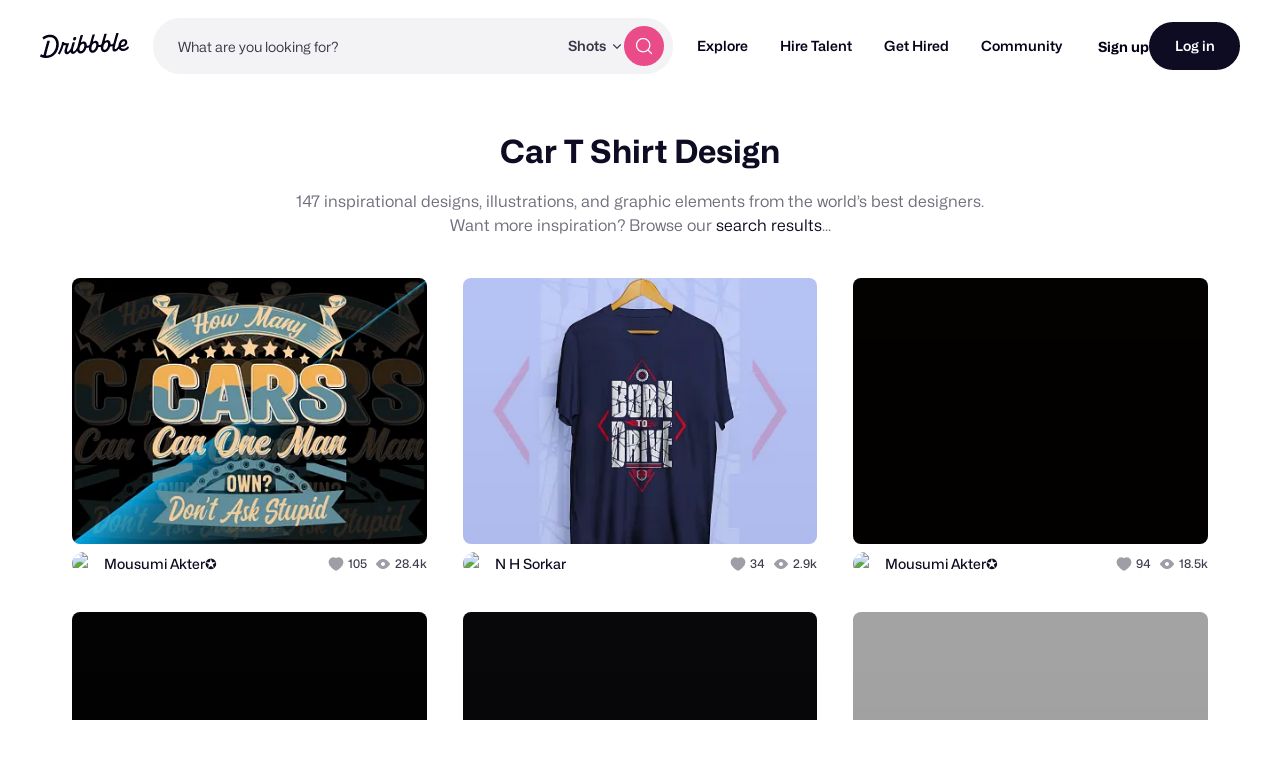

--- FILE ---
content_type: text/html; charset=UTF-8
request_url: https://dribbble.com/tags/car_t-shirt_design
body_size: 1802
content:
<!DOCTYPE html>
<html lang="en">
<head>
    <meta charset="utf-8">
    <meta name="viewport" content="width=device-width, initial-scale=1">
    <title></title>
    <style>
        body {
            font-family: "Arial";
        }
    </style>
    <script type="text/javascript">
    window.awsWafCookieDomainList = [];
    window.gokuProps = {
"key":"AQIDAHjcYu/GjX+QlghicBgQ/[base64]",
          "iv":"CgAFaDNhxwAAA1KH",
          "context":"kNJ6v6vft/T/QP54E7eYhUuUg0InDOrj009A+qsJsVqS0905DG8wekuMIMf6z1vHH5oOb6xFg5dOoQ69m7+pBna00B8ZA+B8FpPCPD5GPJf1xnAC0qKJiRVrInTh/W2tMqGCqWD4eUiMDoffdWqJnyVGjCAIAsKhNUQShXl3N7xsM+ybyUxm1l4HsDLYMXlymSzqMZqZ+8EKC3/SyQpVgw2x5LvWMyTI45BTJ+Vr/SDAKAma91RXjs0uKr/GtZGQy71rMFb+KUiNN/4nn9D5oH9PgXjr7B0SBT/AqCrx92Bo6KN29i2re8nv4icj/QJyGMDkt+IgM/0eNQEbdQgYkIL00zFOfPwqy7aX2v6SUDZadgfVTEZQmyLQTv6Hybkq8A=="
};
    </script>
    <script src="https://043df3d55a9e.947e1d2c.us-east-1.token.awswaf.com/043df3d55a9e/c9933a44d03a/a6adabef7897/challenge.js"></script>
</head>
<body>
    <div id="challenge-container"></div>
    <script type="text/javascript">
        AwsWafIntegration.saveReferrer();
        AwsWafIntegration.checkForceRefresh().then((forceRefresh) => {
            if (forceRefresh) {
                AwsWafIntegration.forceRefreshToken().then(() => {
                    window.location.reload(true);
                });
            } else {
                AwsWafIntegration.getToken().then(() => {
                    window.location.reload(true);
                });
            }
        });
    </script>
    <noscript>
        <h1>JavaScript is disabled</h1>
        In order to continue, we need to verify that you're not a robot.
        This requires JavaScript. Enable JavaScript and then reload the page.
    </noscript>
</body>
</html>